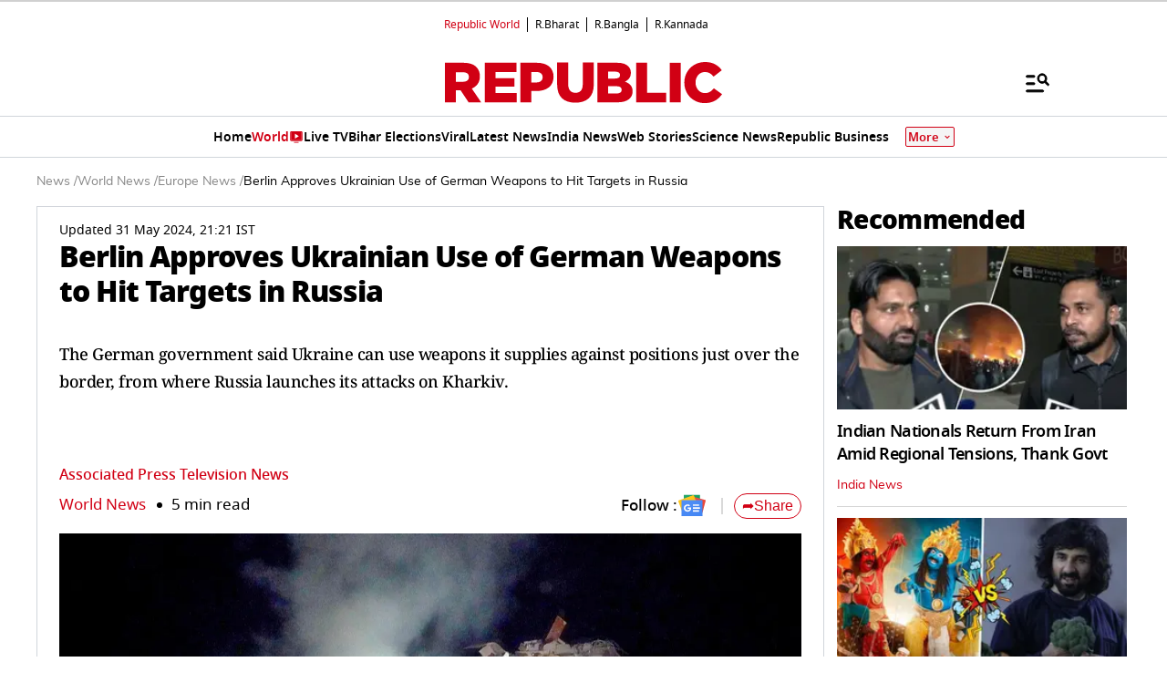

--- FILE ---
content_type: text/html; charset=utf-8
request_url: https://www.google.com/recaptcha/api2/aframe
body_size: 150
content:
<!DOCTYPE HTML><html><head><meta http-equiv="content-type" content="text/html; charset=UTF-8"></head><body><script nonce="-GowJGkkecE5WJX8A94muQ">/** Anti-fraud and anti-abuse applications only. See google.com/recaptcha */ try{var clients={'sodar':'https://pagead2.googlesyndication.com/pagead/sodar?'};window.addEventListener("message",function(a){try{if(a.source===window.parent){var b=JSON.parse(a.data);var c=clients[b['id']];if(c){var d=document.createElement('img');d.src=c+b['params']+'&rc='+(localStorage.getItem("rc::a")?sessionStorage.getItem("rc::b"):"");window.document.body.appendChild(d);sessionStorage.setItem("rc::e",parseInt(sessionStorage.getItem("rc::e")||0)+1);localStorage.setItem("rc::h",'1768657135943');}}}catch(b){}});window.parent.postMessage("_grecaptcha_ready", "*");}catch(b){}</script></body></html>

--- FILE ---
content_type: image/svg+xml
request_url: https://static.republicworld.com/assets/images/footer-instagram-logo.svg
body_size: 106
content:
<svg width="36" height="36" viewBox="0 0 36 36" fill="none" xmlns="http://www.w3.org/2000/svg">
<g id="M / Share Button">
<rect width="36" height="36" rx="2" fill="url(#paint0_radial_157_43382)"/>
<g id="Group">
<path id="Vector" d="M23.3074 29.7404H12.431C8.88792 29.7404 6 26.8575 6 23.3093V12.433C6 8.88987 8.88288 6.00195 12.431 6.00195H23.3124C26.8555 6.00195 29.7434 8.88483 29.7434 12.433V23.3144C29.7384 26.8575 26.8555 29.7404 23.3074 29.7404ZM12.431 7.98267C9.97656 7.98267 7.98072 9.97851 7.98072 12.433V23.3144C7.98072 25.7688 9.97656 27.7647 12.431 27.7647H23.3124C25.7669 27.7647 27.7627 25.7688 27.7627 23.3144V12.433C27.7627 9.97851 25.7669 7.98267 23.3124 7.98267H12.431ZM17.8692 23.8083C14.5982 23.8083 11.9321 21.1472 11.9321 17.8712C11.9321 14.6002 14.5932 11.934 17.8692 11.934C21.1402 11.934 23.8063 14.5952 23.8063 17.8712C23.8063 21.1421 21.1402 23.8083 17.8692 23.8083ZM17.8692 13.9148C15.6869 13.9148 13.9128 15.6888 13.9128 17.8712C13.9128 20.0535 15.6869 21.8276 17.8692 21.8276C20.0515 21.8276 21.8256 20.0535 21.8256 17.8712C21.8256 15.6888 20.0515 13.9148 17.8692 13.9148Z" fill="white" stroke="white" stroke-width="0.4032" stroke-miterlimit="10"/>
<path id="Vector_2" d="M24.0032 12.9966C24.699 12.9966 25.2632 12.4324 25.2632 11.7366C25.2632 11.0407 24.699 10.4766 24.0032 10.4766C23.3073 10.4766 22.7432 11.0407 22.7432 11.7366C22.7432 12.4324 23.3073 12.9966 24.0032 12.9966Z" fill="white" stroke="white" stroke-width="0.4536" stroke-miterlimit="10"/>
</g>
</g>
<defs>
<radialGradient id="paint0_radial_157_43382" cx="0" cy="0" r="1" gradientUnits="userSpaceOnUse" gradientTransform="translate(7.7192 42.1105) rotate(-57.375) scale(56.9721 41.797)">
<stop stop-color="#F9ED32"/>
<stop offset="0.53" stop-color="#FF4700"/>
<stop offset="0.72" stop-color="#EE2A7B"/>
<stop offset="1" stop-color="#002AFF"/>
</radialGradient>
</defs>
</svg>


--- FILE ---
content_type: application/javascript; charset=utf-8
request_url: https://fundingchoicesmessages.google.com/f/AGSKWxWjN2rtFhWePJxV4whO6zsEfyCvTTwOPfqIEAb3Un1ack9uGU92tdltwceTQGnObIYTFQH2O3w57TsUvKlq38m0CHeYoHUG4Y09-_tKVEzplXZljNyzlIkFo-2iVciOf9n7idoy1lpIo3kywgbz7O1wWQ-qjTGo_LNK_2wA1bhSdejNElL5AG2dCLvt/_/text_ads_/gutterspacead.-advert3./advtemplate_/adv/topBanners.
body_size: -1290
content:
window['ca9df72a-e983-49c3-80c4-64520e91afc4'] = true;